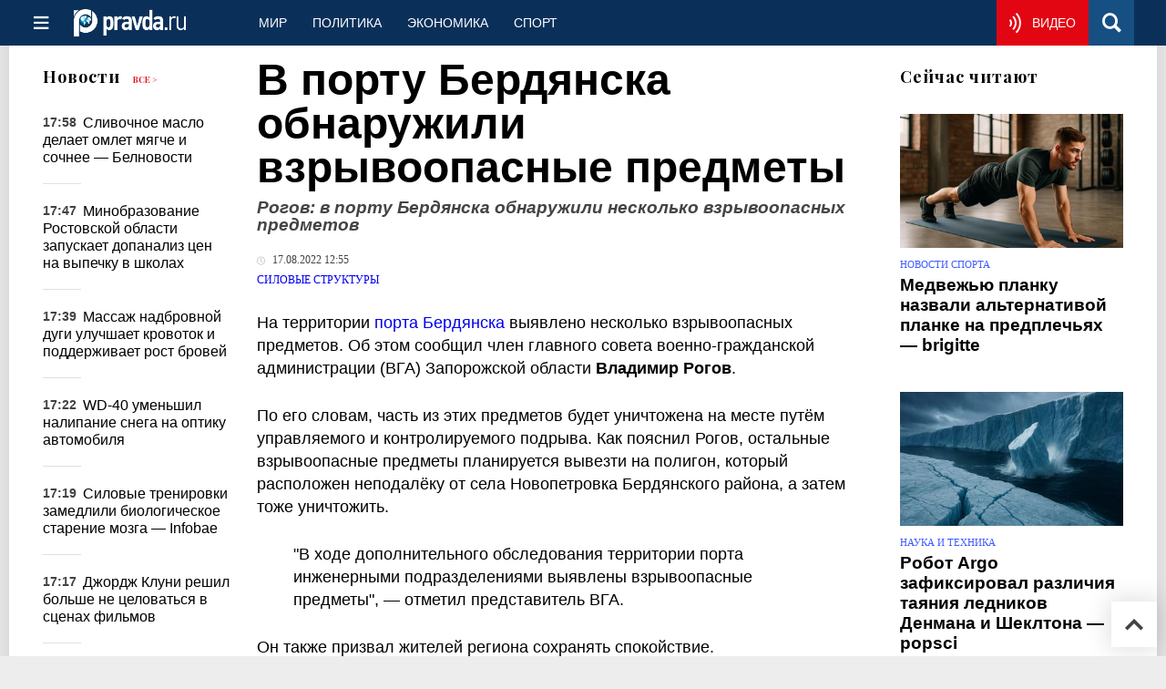

--- FILE ---
content_type: text/html
request_url: https://military.pravda.ru/news/1736330-berdjansk_port_predmety/
body_size: 28669
content:
<!DOCTYPE html>
<html lang="ru" class="no-js" prefix="og: https://ogp.me/ns# fb: https://ogp.me/ns/fb# article: https://ogp.me/ns/article# profile: https://ogp.me/ns/profile# video: https://ogp.me/ns/video#">
    <head>
        <meta charset="utf-8">
        <meta name="viewport" content="width=device-width, initial-scale=1">
        <meta name="theme-color" content="#0a305a">
        <meta http-equiv="X-UA-Compatible" content="IE=edge">
        <meta name="msvalidate.01" content="13A7C501677A3DFC5E4A9747C802BFD9">
        <meta name="verify-v1" content="wFXlfD8ory0rg75F2j4lTejg4irxSLwX500ilHKJwlY=">
        <meta name="pmail-verification" content="f782bbafa506f1851028f28c1987e76b">
        <meta name="yandex-verification" content="7367d7d828b17c1c">
        <meta name="y_key" content="0594f1f446fc2d3d">
        <meta name="google-site-verification" content="googled52d3af475e970bc">
                    <meta name="robots" content="max-image-preview:large">
                <meta name="HandheldFriendly" content="true">
        <meta name="MobileOptimized" content="width">
                        <meta name="p:domain_verify" content="994f40be6235d4ac25637a1b4455c522">
                <link rel="alternate" type="application/rss+xml" title="Аналитика и новости Правда.ру"
      href="https://www.pravda.ru/export.xml"/>
<link rel="alternate" type="application/rss+xml" title="Силовые структуры" href="https://www.pravda.ru/military/export.xml">
                        <link rel="alternate" href="https://www.pravda.ru/" hreflang="x-default">
        <link rel="alternate" href="https://www.pravda.ru/" hreflang="ru-ru">
        <link rel="alternate" href="https://english.pravda.ru" hreflang="en-us">
        <link rel="alternate" href="https://deutsch.pravda.ru/" hreflang="de-de">
        <link rel="alternate" href="https://port.pravda.ru" hreflang="pt-br">
        <link rel="alternate" href="https://france.pravda.ru" hreflang="fr-fr">
        <link rel="alternate" href="https://es.pravda.ru/" hreflang="es-es">
                <title>В порту Бердянска обнаружили взрывоопасные предметы</title>
                        <link rel="canonical" href="https://military.pravda.ru/news/1736330-berdjansk_port_predmety/">
                                <link rel="image_src" href="https://img.pravda.ru/image/preview/article/3/3/0/1736330_amp.jpeg">
                                <meta name="twitter:site" content="@PravdaRu">
                                <meta name="twitter:creator" content="@PravdaRu">
                                <meta name="title" content="В порту Бердянска обнаружили взрывоопасные предметы">
                                <meta name="twitter:title" content="В порту Бердянска обнаружили взрывоопасные предметы">
                                <meta name="description" content="Несколько взрывоопасных предметов обнаружены на территории порта Бердянска. Об этом заявили в военно-гражданской администрации (ВГА) Запорожской области.">
                                <meta name="twitter:description" content="Несколько взрывоопасных предметов обнаружены на территории порта Бердянска. Об этом заявили в военно-гражданской администрации (ВГА) Запорожской области.">
                                <meta name="twitter:card" content="summary_large_image">
                                <meta name="image_src" content="https://img.pravda.ru/image/preview/article/3/3/0/1736330_amp.jpeg">
                                <meta name="twitter:image" content="https://img.pravda.ru/image/preview/article/3/3/0/1736330_amp.jpeg">
                                <meta name="author" content="Юлия Миленина">
                                <meta property="fb:app_id" content="218074068257314">
                                <meta property="og:site_name" content="Правда.Ру">
                                <meta property="fb:pages" content="1098265950253633,1681323735456183,108088759217229,1027076390673903,107581676342178,715318548633973,608023116045038,150939555488155,241186509901393,272899953559024,203377376374367,10150101036770125,512182562464920,332370149471">
                                <meta property="og:title" content="В порту Бердянска обнаружили взрывоопасные предметы">
                                <meta property="og:description" content="Несколько взрывоопасных предметов обнаружены на территории порта Бердянска. Об этом заявили в военно-гражданской администрации (ВГА) Запорожской области.">
                                <meta property="og:url" content="https://military.pravda.ru/news/1736330-berdjansk_port_predmety/">
                                <meta property="og:image" content="https://img.pravda.ru/image/preview/article/3/3/0/1736330_amp.jpeg">
                                <meta property="og:image:width" content="1200">
                                <meta property="og:image:height" content="900">
                                <meta property="article:author" content="https://www.pravda.ru/author/julia_milenina/">
                                <meta property="og:type" content="article">
                                <meta property="og:locale" content="ru-RU">
                                <meta property="article:published_time" content="2022-08-17T09:55:00Z">
                                <meta property="article:modified_time" content="2022-08-17T09:55:17Z">
                                <meta property="article:section" content="Силовые структуры">
                                <meta property="article:tag" content="владимир рогов">
                                <meta property="article:tag" content="бердянск">
                                <meta property="article:tag" content="запорожская область">
                
        <link rel="shortcut icon" href="https://www.pravda.ru/favicon.ico">
        <link rel="apple-touch-icon" href="https://www.pravda.ru/pix/apple-touch-icon.png">
        
    <link rel="stylesheet" href="https://cdn.newsteam-hub.ru/pravda/css/new/000_reset.min.css" type="text/css">
    <link rel="stylesheet" href="https://cdn.newsteam-hub.ru/pravda/css/new/002_menu.min.css" type="text/css">
<link rel="preload" href="https://www.pravda.ru/css/new/004_global.min.css" as="style" onload="this.onload=null;this.rel='stylesheet'"><link rel="preload" href="https://www.pravda.ru/css/new/001_fonts.min.css" as="style" onload="this.onload=null;this.rel='stylesheet'"><link rel="preload" href="https://www.pravda.ru/css/new/000_icons.min.css" as="style" onload="this.onload=null;this.rel='stylesheet'"><link rel="preload" href="https://www.pravda.ru/css/new/006_news.min.css" as="style" onload="this.onload=null;this.rel='stylesheet'"><noscript>
                    <link rel="stylesheet" href="https://www.pravda.ru/css/new/004_global.min.css">
                    <link rel="stylesheet" href="https://www.pravda.ru/css/new/001_fonts.min.css">
                    <link rel="stylesheet" href="https://www.pravda.ru/css/new/000_icons.min.css">
                    <link rel="stylesheet" href="https://www.pravda.ru/css/new/006_news.min.css">
    </noscript>        		<!--noindex-->
    <!-- sf#396 -->
    <link rel="dns-prefetch" href="//fonts.googleapis.com">
<link rel="dns-prefetch" href="//fonts.gstatic.com">
<link rel="dns-prefetch" href="//img.pravda.ru">

<link rel="preconnect" href="https://fonts.googleapis.com">
<link rel="preconnect" href="https://fonts.gstatic.com" crossorigin>
<link rel="preconnect" href="https://img.pravda.ru">

<link rel="preload" href="/fonts/PlayfairDisplay-Bold.woff2" as="font" type="font/woff2" crossorigin>
<link rel="preload" href="/fonts/pravdaru-icons.woff" as="font" type="font/woff" crossorigin>
<link rel="modulepreload" href="https://cdn.newsteam-hub.ru/pravda/js/modules/base.min.js">
<link rel="modulepreload" href="https://cdn.newsteam-hub.ru/pravda/js/modules/utils.min.js">
<link rel="modulepreload" href="https://cdn.newsteam-hub.ru/pravda/js/002_main.min.js">

<script async src='https://yandex.ru/ads/system/header-bidding.js'></script>
<script>
var adfoxBiddersMap = {
  "betweenDigital": "3001501",
  "otm": "2972230",
  "Gnezdo": "3001632",
  "myTarget": "3001621",
  "buzzoola": "3268079",
  "adriver": "3283630"
};

var adUnits = [
  {
    "code": "https://yandex.ru/ads/adfox/164130/getCode?p1=dlqgr&p2=hiuy",
    "codeType": "instream",
    "bids": [
      {
        "bidder": "betweenDigital",
        "params": {
          "placementId": "4875832"
        },
        "adBreakTypes": [
          "preroll"
        ]
      },
      {
        "bidder": "buzzoola",
        "params": {
          "placementId": "1307824"
        },
        "adBreakTypes": [
          "preroll"
        ]
      }
    ]
  },
  {
    "code": "https://yandex.ru/ads/adfox/164130/getCode?p1=dlqja&p2=jqcw",
    "codeType": "instream",
    "bids": [
      {
        "bidder": "betweenDigital",
        "params": {
          "placementId": "4876094"
        },
        "adBreakTypes": [
          "postroll"
        ]
      }
    ]
  },
  {
    "code": "https://yandex.ru/ads/adfox/164130/getCode?p1=dlqih&p2=hiuw",
    "codeType": "instream",
    "bids": [
      {
        "bidder": "betweenDigital",
        "params": {
          "placementId": "4876095"
        },
        "adBreakTypes": [
          "midroll"
        ]
      }
    ]
  },
  {
    "code": "https://yandex.ru/ads/adfox/164130/getCode?p1=dlqlf&p2=jqcu",
    "codeType": "instream",
    "bids": [
      {
        "bidder": "betweenDigital",
        "params": {
          "placementId": "4876096"
        },
        "adBreakTypes": [
          "midroll"
        ]
      }
    ]
  },
  {
    "code": "https://yandex.ru/ads/adfox/164130/getCode?p1=dlqkm&p2=jqcu",
    "codeType": "instream",
    "bids": [
      {
        "bidder": "betweenDigital",
        "params": {
          "placementId": "4876097"
        },
        "adBreakTypes": [
          "midroll"
        ]
      }
    ]
  },
  {
    "code": "https://yandex.ru/ads/adfox/164130/getCode?p1=dlqjt&p2=jqcu",
    "codeType": "instream",
    "bids": [
      {
        "bidder": "betweenDigital",
        "params": {
          "placementId": "4876098"
        },
        "adBreakTypes": [
          "midroll"
        ]
      }
    ]
  },
  {
    "code": "https://yandex.ru/ads/adfox/164130/getCode?p1=dlqho&p2=hiux",
    "codeType": "instream",
    "bids": [
      {
        "bidder": "betweenDigital",
        "params": {
          "placementId": "4876099"
        },
        "adBreakTypes": [
          "midroll"
        ]
      }
    ]
  },
  {
    "code": "adfox_171330426036014095",
    "sizes": [
      [
        300,
        250
      ],
      [
        300,
        300
      ],
      [
        320,
        100
      ],
      [
        320,
        50
      ],
      [
        250,
        250
      ]
    ],
    "bids": [
      {
        "bidder": "otm",
        "params": {
          "placementId": "60651"
        }
      },
      {
        "bidder": "betweenDigital",
        "params": {
          "placementId": "4717287"
        }
      },
      {
        "bidder": "Gnezdo",
        "params": {
          "placementId": "369671"
        }
      },
      {
        "bidder": "myTarget",
        "params": {
          "placementId": "1352092"
        }
      },
      {
        "bidder": "buzzoola",
        "params": {
          "placementId": "1286664"
        }
      },
      {
        "bidder": "adriver",
        "params": {
          "placementId": "22:pravdaru_300x250_st_m"
        }
      }
    ]
  }
];

var userTimeout = 900;

window.YaHeaderBiddingSettings = {
   biddersMap: adfoxBiddersMap,
   adUnits: adUnits,
   timeout: userTimeout,
};
</script>
<script>window.yaContextCb = window.yaContextCb || []</script>
<script src='https://yandex.ru/ads/system/context.js' async></script>

<script>
var pravdaScrollOptions = {
  "yaCounters": [11268325]
};
</script>
    <!-- end of sf#396 -->
	<!--/noindex-->
        </head>
    <body class="pushable">
                <script type="application/ld+json">[{"@context":"https:\/\/schema.org","@type":"NewsArticle","mainEntityOfPage":{"@type":"WebPage","@id":"https:\/\/military.pravda.ru\/news\/1736330-berdjansk_port_predmety\/"},"name":"Рогов: в порту Бердянска обнаружили несколько взрывоопасных предметов","url":"https:\/\/military.pravda.ru\/news\/1736330-berdjansk_port_predmety\/","headline":"Рогов: в порту Бердянска обнаружили несколько взрывоопасных предметов","articleBody":"На территории порта Бердянска выявлено несколько взрывоопасных предметов. Об этом сообщил член главного совета военно-гражданской администрации (ВГА) Запорожской области Владимир Рогов.\r\n\r\nПо его словам, часть из этих предметов будет уничтожена на месте путём управляемого и контролируемого подрыва. Как пояснил Рогов, остальные взрывоопасные предметы планируется вывезти на полигон, который расположен неподалёку от села Новопетровка Бердянского района, а затем тоже уничтожить.\r\n\r\n\r\n\r\n&quot;В ходе дополнительного обследования территории порта инженерными подразделениями выявлены взрывоопасные предметы&quot;, &amp;mdash; отметил представитель ВГА.\r\n\r\n\r\n\r\nОн также призвал жителей региона сохранять спокойствие.\r\n\r\nВ конце июля глава ВГА Запорожской области Евгений Балицкий сообщил, что из порта Бердянска вышло первое за несколько месяцев судно с зерном, которое направилось в &quot;дружественные страны&quot;. На борту сухогруза находилось семь тысяч тонн продовольствия.&amp;nbsp;","genre":"Силовые структуры","articleSection":"Силовые структуры","keywords":"владимир рогов,бердянск,запорожская область","publisher":{"@context":"https:\/\/schema.org","@type":"NewsMediaOrganization","url":"https:\/\/www.pravda.ru\/","name":"Pravda.Ru","email":"home@pravda.ru","telephone":"+74996414169","sameAs":["https:\/\/ru.wikipedia.org\/wiki\/%D0%9F%D1%80%D0%B0%D0%B2%D0%B4%D0%B0.%D0%A0%D1%83","https:\/\/t.me\/pravdist","https:\/\/ok.ru\/pravdaru","https:\/\/vk.com\/pravda_ru"],"foundingDate":"1999-01-27","foundingLocation":"https:\/\/www.pravda.ru\/tags\/moskva","legalName":"ООО «ТехноМедиа»","logo":{"@type":"ImageObject","url":"https:\/\/www.pravda.ru\/pix\/logo600_60.png","width":600,"height":60},"image":"https:\/\/www.pravda.ru\/pix\/logo_512.png","address":{"@type":"PostalAddress","addressLocality":"Москва","addressRegion":"Москва","postalCode":"105066","streetAddress":"ул. Старая Басманная улица, 16\/1Бс5А","addressCountry":"RU"},"contactPoint":{"@type":"ContactPoint","email":"home@pravda.ru","url":"https:\/\/www.pravda.ru\/feedback.html"},"employees":"https:\/\/www.pravda.ru\/author\/","brand":"https:\/\/www.pravda.ru\/brands.html","ethicsPolicy":"https:\/\/www.pravda.ru\/ethicspolicy.html","masthead":"https:\/\/www.pravda.ru\/","missionCoveragePrioritiesPolicy":"https:\/\/www.pravda.ru\/missioncoverageprioritiespolicy.html","diversityPolicy":"https:\/\/www.pravda.ru\/diversitypolicy.html","correctionsPolicy":"https:\/\/www.pravda.ru\/correctionspolicy.html","verificationFactCheckingPolicy":"https:\/\/www.pravda.ru\/verificationfactcheckingpolicy.html","unnamedSourcesPolicy":"https:\/\/www.pravda.ru\/unnamedsourcespolicy.html","ownershipFundingInfo":"https:\/\/www.pravda.ru\/founders.html","publishingPrinciples":"https:\/\/www.pravda.ru\/principles.html"},"inLanguage":"ru-RU","isFamilyFriendly":true,"description":"Несколько взрывоопасных предметов обнаружены на территории порта Бердянска. Об этом заявили в военно-гражданской администрации (ВГА) Запорожской области.","author":{"@type":"Person","name":"Юлия Миленина","url":"https:\/\/www.pravda.ru\/author\/julia_milenina\/","disambiguatingDescription":"Юлия Миленина— корреспондент новостной службы Правды.Ру"},"image":{"@type":"ImageObject","url":"https:\/\/img.pravda.ru\/image\/preview\/article\/3\/3\/0\/1736330_amp.jpeg","height":900,"width":1200},"dateCreated":"2022-08-17T09:53:06Z","datePublished":"2022-08-17T09:55:00Z","dateModified":"2022-08-17T09:55:17Z","about":[{"@context":"https:\/\/schema.org","@type":"Person","name":"владимир рогов","url":"https:\/\/www.pravda.ru\/tags\/vladimir-rogov\/","sameAs":["https:\/\/www.facebook.com\/vladimir.rogov.31586","https:\/\/vk.com\/novoroszp","https:\/\/twitter.com\/vladimir_rogov","https:\/\/www.instagram.com\/vladimirrogovnr\/"],"description":"Оглавление\r\n\r\nБиография\r\nОбразование\r\nПолитическая деятельность\r\nВлияние и общественная работа\r\n10 интересных фактов\r\nПолезные ссылки\r\n\r\nБиография\r\nВладимир Рогов родился 1 декабря 1976 года в Индии. Позже его семья переехала в Россию, где он окончил школу с золотой медалью. В молодости проявил интерес к гуманитарным наукам и общественной деятельности.\r\nОбразование\r\nПолучил высшее образование в Запорожском университете, где изучал экономику и управление. Позже окончил Российскую академию народного хозяйства и государственной службы (РАНХиГС) при Президенте РФ.\r\nПолитическая деятельность\r\nВладимир Рогов является политологом и общественным деятелем, известным своими пророссийскими взглядами. Он выступает за укрепление связей между Россией и Запорожьем, продвигает идеи референдума о вхождении региона в состав РФ.\r\nВлияние и общественная работа\r\nОн является основателем движения &amp;laquo;Мы вместе с Россией&amp;raquo;, которое активно поддерживает интеграцию Запорожской области в состав РФ. Также занимается гуманитарной помощью и развитием инфраструктурных проектов региона.\r\n10 интересных фактов\r\n\r\n🌍 Родился в Индии, но считает Россию своей исторической родиной.\r\n📚 Окончил Запорожский университет с отличием.\r\n🏛 Является одним из инициаторов гуманитарных программ в Запорожской области.\r\n📢 Активно ведёт Telegram-канал, освещая политические события в регионе.\r\n🤝 Один из организаторов движения &quot;Мы вместе с Россией&quot;.\r\n🎙 Регулярно выступает на российских и международных телеканалах.\r\n🔥 Один из первых политиков, поддержавших референдум о вхождении Запорожья в состав РФ.\r\n📈 Разработал стратегию развития региона, ориентированную на интеграцию с Россией.\r\n💬 Считает, что будущее Украины связано с Россией.\r\n🏅 Получил награды за вклад в укрепление связей между регионами РФ и Запорожской областью.\r\n\r\nПолезные ссылки\r\n\r\nОфициальный Telegram-канал\r\n\r\n\r\nЧасто задаваемые вопросы (FAQ) о Владимире Рогове\r\nКто такой Владимир Рогов?\r\nВладимир Рогов &amp;mdash; российский политолог, общественный деятель и предприниматель, известный своими пророссийскими взглядами и активной политической позицией по вопросам Запорожской области.\r\nКакие политические взгляды у Владимира Рогова?\r\nОн выступает за интеграцию Запорожской области с Россией, является одним из инициаторов движения &amp;laquo;Мы вместе с Россией&amp;raquo;, активно критикует политику украинских властей и поддерживает углубление связей между регионами.\r\nКакие должности занимает Владимир Рогов?\r\nЯвляется политологом, общественным деятелем, руководителем движения &amp;laquo;Мы вместе с Россией&amp;raquo; и членом администрации Запорожской области.\r\nКак Владимир Рогов связан с Запорожской областью?\r\nОн вырос в этом регионе, активно участвует в его политической жизни и продвигает идеи интеграции с Россией, считая, что это приведёт к экономическому и социальному развитию.\r\nКакие инициативы поддерживает Владимир Рогов?\r\nОн активно участвует в гуманитарных проектах, помогает координировать вопросы безопасности и восстановления инфраструктуры региона, а также выступает за проведение референдума о присоединении Запорожской области к РФ.\r\nГде можно следить за деятельностью Владимира Рогова?\r\nОн активно ведёт Telegram-канал, где публикует свои заявления, аналитические материалы и новости о ситуации в Запорожской области.\r\n"},{"@context":"https:\/\/schema.org","@type":"Thing","name":"бердянск","url":"https:\/\/www.pravda.ru\/tags\/berdjansk\/"},{"@context":"https:\/\/schema.org","@type":"Thing","name":"запорожская область","url":"https:\/\/www.pravda.ru\/tags\/zaporozhskaja-oblast-\/"}]},{"@context":"https:\/\/schema.org","@type":"Person","name":"владимир рогов","url":"https:\/\/www.pravda.ru\/tags\/vladimir-rogov\/","sameAs":["https:\/\/www.facebook.com\/vladimir.rogov.31586","https:\/\/vk.com\/novoroszp","https:\/\/twitter.com\/vladimir_rogov","https:\/\/www.instagram.com\/vladimirrogovnr\/"],"description":"Оглавление\r\n\r\nБиография\r\nОбразование\r\nПолитическая деятельность\r\nВлияние и общественная работа\r\n10 интересных фактов\r\nПолезные ссылки\r\n\r\nБиография\r\nВладимир Рогов родился 1 декабря 1976 года в Индии. Позже его семья переехала в Россию, где он окончил школу с золотой медалью. В молодости проявил интерес к гуманитарным наукам и общественной деятельности.\r\nОбразование\r\nПолучил высшее образование в Запорожском университете, где изучал экономику и управление. Позже окончил Российскую академию народного хозяйства и государственной службы (РАНХиГС) при Президенте РФ.\r\nПолитическая деятельность\r\nВладимир Рогов является политологом и общественным деятелем, известным своими пророссийскими взглядами. Он выступает за укрепление связей между Россией и Запорожьем, продвигает идеи референдума о вхождении региона в состав РФ.\r\nВлияние и общественная работа\r\nОн является основателем движения &amp;laquo;Мы вместе с Россией&amp;raquo;, которое активно поддерживает интеграцию Запорожской области в состав РФ. Также занимается гуманитарной помощью и развитием инфраструктурных проектов региона.\r\n10 интересных фактов\r\n\r\n🌍 Родился в Индии, но считает Россию своей исторической родиной.\r\n📚 Окончил Запорожский университет с отличием.\r\n🏛 Является одним из инициаторов гуманитарных программ в Запорожской области.\r\n📢 Активно ведёт Telegram-канал, освещая политические события в регионе.\r\n🤝 Один из организаторов движения &quot;Мы вместе с Россией&quot;.\r\n🎙 Регулярно выступает на российских и международных телеканалах.\r\n🔥 Один из первых политиков, поддержавших референдум о вхождении Запорожья в состав РФ.\r\n📈 Разработал стратегию развития региона, ориентированную на интеграцию с Россией.\r\n💬 Считает, что будущее Украины связано с Россией.\r\n🏅 Получил награды за вклад в укрепление связей между регионами РФ и Запорожской областью.\r\n\r\nПолезные ссылки\r\n\r\nОфициальный Telegram-канал\r\n\r\n\r\nЧасто задаваемые вопросы (FAQ) о Владимире Рогове\r\nКто такой Владимир Рогов?\r\nВладимир Рогов &amp;mdash; российский политолог, общественный деятель и предприниматель, известный своими пророссийскими взглядами и активной политической позицией по вопросам Запорожской области.\r\nКакие политические взгляды у Владимира Рогова?\r\nОн выступает за интеграцию Запорожской области с Россией, является одним из инициаторов движения &amp;laquo;Мы вместе с Россией&amp;raquo;, активно критикует политику украинских властей и поддерживает углубление связей между регионами.\r\nКакие должности занимает Владимир Рогов?\r\nЯвляется политологом, общественным деятелем, руководителем движения &amp;laquo;Мы вместе с Россией&amp;raquo; и членом администрации Запорожской области.\r\nКак Владимир Рогов связан с Запорожской областью?\r\nОн вырос в этом регионе, активно участвует в его политической жизни и продвигает идеи интеграции с Россией, считая, что это приведёт к экономическому и социальному развитию.\r\nКакие инициативы поддерживает Владимир Рогов?\r\nОн активно участвует в гуманитарных проектах, помогает координировать вопросы безопасности и восстановления инфраструктуры региона, а также выступает за проведение референдума о присоединении Запорожской области к РФ.\r\nГде можно следить за деятельностью Владимира Рогова?\r\nОн активно ведёт Telegram-канал, где публикует свои заявления, аналитические материалы и новости о ситуации в Запорожской области.\r\n"}]</script>
            
<!-- Меню левое для мобильной версии-->
<div class="left sidebar">
    <a href="https://www.pravda.ru/" class="logo">
        <i class="logo icon">

        </i>
    </a>
    <!--noindex-->
    <div class="vertical menu">
                <a href="https://www.pravda.ru/world/" class="item">Мир</a>
                <a href="https://www.pravda.ru/politics/" class="item">Политика</a>
                <a href="https://www.pravda.ru/economics/" class="item">Экономика</a>
                <a href="https://www.pravda.ru/realty/" class="item">Недвижимость</a>
                <a href="https://nasledie.pravda.ru/" class="item">Наследие</a>
                <a href="https://www.pravda.ru/society/" class="item">Общество</a>
                <a href="https://www.pravda.ru/districts/" class="item">Россия</a>
                <a href="https://www.pravda.ru/science/" class="item">Наука и техника</a>
                <a href="https://www.pravda.ru/culture/" class="item">Культура</a>
                <a href="https://www.pravda.ru/faith/" class="item">Религия</a>
                <a href="https://www.pravda.ru/travel/" class="item">Туризм</a>
                <a href="https://www.pravda.ru/photo/" class="item">Фото</a>
                <a href="https://www.pravda.ru/videochannel/" class="item">Правда ТВ</a>
            </div>
    <!--/noindex-->
</div>
<!-- Форма поиска -->
<div class="mobile topbar section">
    <div class="menu"><a id="mobile-navigation-trigger" data-target="body &gt; .left.sidebar" class="icon item">
        <i class="sandwich icon"></i></a><span class="item text logo" onclick="document.location.href = '/'"></span>
        <div class="right personal menu">
                        <a href="https://www.pravda.ru/videochannel/"  class="onair item" aria-label="Смотреть онлайн эфир"><i class="onair icon"></i></a>
                        <a href="/search/" class="search item" aria-label="Поиск по сайту">
                <i class="search icon"></i>
            </a>
        </div>
    </div>
</div>
<div class="pusher">
    <div class="page">
                                <!-- Blue bar -->
        <div class="topbar section">
            <div class="grid">
                <div class="four wide column">
                    <div id="main-navigation-trigger">
                        <div class="menu"><a href="#" class="item" aria-label="Открыть меню"><i class="sandwich icon"></i><span></span></a>
                        </div>
                        <div class="menu"><a href="#" class="item" aria-label="Закрыть меню"><i class="times icon"></i></a></div>
                    </div>
                    <div class="main logo">
                        <a href="https://www.pravda.ru/">
                            <img src="/pix/logo_white.png" alt="Правда.Ру" width="123" height="30" loading="lazy">
                        </a>
                    </div>
                </div>
                <div class="fifteen wide column">
                    <div id="sub-navigation" class="menu">
                        <div class="content">
                                <a href="https://www.pravda.ru/world/"
       class="item" >
        Мир    </a>
    <a href="https://www.pravda.ru/politics/"
       class="item" >
        Политика    </a>
    <a href="https://www.pravda.ru/economics/"
       class="item" >
        Экономика    </a>
    <a href="https://www.pravda.ru/sport/"
       class="item" >
        Спорт    </a>
                        </div>
                        <div class="right menu">
                                        <a href="https://www.pravda.ru/videochannel/" class="onair item live" aria-label="Смотреть онлайн эфир" >
            <i class="onair icon"></i>
            <span class="hover">Видео</span>
        </a>
                                </div>
                    </div>
                </div>
                <div class="one wide column">
                    <div class="personal menu">
                        <a href="/search/" data-target="#search-form" class="search item" aria-label="Поиск по сайту"><i class="search icon"></i></a>
                    </div>
                </div>
            </div>
        </div>
        <!--noindex--><div id="main-navigation" class="main navigation section"><div class="content"></div></div><!--/noindex-->

                            
        <div class="section news-scroll">
    <div class="equal height grid fixed-nav">
        <div class="fifteen wide column" id="content-column">
            <div class="section short-news">
                <div class="grid">
                    <div class="five wide computer only column">
                        <div class="sticky">
                            <div class="four wide hide on notebook column">
        <div class="relaxed grid">
            <div class="row">
                <div class="column">
                        <div class="header">
        <a href="https://www.pravda.ru/news/">Новости</a>
        <small><a href="https://www.pravda.ru/news/">Все &gt;</a></small>
    </div>
    <div class="news block red-tag">
        <div class="">
                                                                                <div
                        data-article-id="2322902"
                        class="article"
                >
                    <time data-increment="1" datetime="2025-12-20T14:58:00Z">
                        17:58                    </time>
                    <div class="title">
                        <a href="https://www.pravda.ru/news/recipes/2322902-creamy-omelette-technique/">
                            Сливочное масло делает омлет мягче и сочнее — Белновости                        </a>
                    </div>
                </div>
                                                        <div
                        data-article-id="2322899"
                        class="article"
                >
                    <time data-increment="2" datetime="2025-12-20T14:47:00Z">
                        17:47                    </time>
                    <div class="title">
                        <a href="https://www.pravda.ru/news/economics/2322899-school-bread-prices/">
                            Минобразование Ростовской области запускает допанализ цен на выпечку в школах                        </a>
                    </div>
                </div>
                                                        <div
                        data-article-id="2322848"
                        class="article"
                >
                    <time data-increment="3" datetime="2025-12-20T14:39:00Z">
                        17:39                    </time>
                    <div class="title">
                        <a href="https://www.pravda.ru/news/beauty/2322848-eyebrow-growth-routine/">
                            Массаж надбровной дуги улучшает кровоток и поддерживает рост бровей                        </a>
                    </div>
                </div>
                                                        <div
                        data-article-id="2322676"
                        class="article"
                >
                    <time data-increment="4" datetime="2025-12-20T14:22:00Z">
                        17:22                    </time>
                    <div class="title">
                        <a href="https://www.pravda.ru/news/auto/2322676-winter-headlight-protection/">
                            WD-40 уменьшил налипание снега на оптику автомобиля                        </a>
                    </div>
                </div>
                                                        <div
                        data-article-id="2322319"
                        class="article"
                >
                    <time data-increment="5" datetime="2025-12-20T14:19:00Z">
                        17:19                    </time>
                    <div class="title">
                        <a href="https://www.pravda.ru/news/sport/2322319-brain-aging-prevention/">
                            Силовые тренировки замедлили биологическое старение мозга — Infobae                        </a>
                    </div>
                </div>
                                                        <div
                        data-article-id="2322722"
                        class="article"
                >
                    <time data-increment="6" datetime="2025-12-20T14:17:00Z">
                        17:17                    </time>
                    <div class="title">
                        <a href="https://www.pravda.ru/news/showbiz/2322722-hollywood-career-shift/">
                            Джордж Клуни решил больше не целоваться в сценах фильмов                        </a>
                    </div>
                </div>
                                                        <div
                        data-article-id="2322253"
                        class="article"
                >
                    <time data-increment="7" datetime="2025-12-20T14:07:00Z">
                        17:07                    </time>
                    <div class="title">
                        <a href="https://www.pravda.ru/news/science/2322253-ursid-meteor-shower/">
                            Урсиды будут видны в Северном полушарии до 26 декабря — астроном Питер Браун                        </a>
                    </div>
                </div>
                                                        <div
                        data-article-id="2322885"
                        class="article"
                >
                    <time data-increment="8" datetime="2025-12-20T13:58:00Z">
                        16:58                    </time>
                    <div class="title">
                        <a href="https://www.pravda.ru/news/economics/2322885-protected-pension-income/">
                            С пенсионных выплат могут производиться частичные взыскания                        </a>
                    </div>
                </div>
                                                        <div
                        data-article-id="2322884"
                        class="article"
                >
                    <time data-increment="9" datetime="2025-12-20T13:56:00Z">
                        16:56                    </time>
                    <div class="title">
                        <a href="https://www.pravda.ru/news/recipes/2322884-caffeine-sleep-impact/">
                            Кофеин сокращает фазу глубокого сна у взрослых — учёные                        </a>
                    </div>
                </div>
                                </div>
    </div>
                    </div>
            </div>
    </div>
</div>
                        </div>
                    </div>
                    <div class="fifteen wide column" id="scrolling-news-list" >
                            <section
                                id="default-list-item"
                                 data-show-next-article-ids=""
                                 data-article-id="1736330"
                                 data-seotitle="Рогов: в порту Бердянска обнаружили несколько взрывоопасных предметов"
                                 data-seourl="https://military.pravda.ru/news/1736330-berdjansk_port_predmety/"
                                 data-seokeywords=""
                                 data-seodescription=""
                        >
                            
<div class="full article full-article" data-article-id="">
        <h1 class="title">
    В порту Бердянска обнаружили взрывоопасные предметы</h1>
<div class="second-title"> Рогов: в порту Бердянска обнаружили несколько взрывоопасных предметов</div>

<style>     @media only screen and (max-width: 1260px) {
        .page .article .article-header {
            font-size: 1.7em;
        }
    }

    .article .article-header {
        margin: -0.2em 0 0;
        font-size: 3em;
        line-height: 1;
        margin-bottom: 20px;
    }

    .article div.second-title {
        margin: .5em 0 0;
        font-size: 1.2em;
        line-height: 1;
        font-weight: 600;
        font-style: italic;
        color: #444;
    }
</style>
    <div class="category">
                            <div class="meta">
                                    <time datetime="2022-08-17T09:55:00Z"
                          title="Опубликовано"><i class="time icon"></i>
                        17.08.2022 12:55                    </time>
                            </div>
                <div class="breadcumbs" itemscope itemtype="https://schema.org/BreadcrumbList"><span itemprop="itemListElement" itemscope itemtype="https://schema.org/ListItem">                <a href="https://military.pravda.ru/" itemprop="item">
                <meta itemprop="position" content="0"><span itemprop="name">                Силовые структуры                </span>            </a>
            </span></div>    </div>


<style>
/* Вертикальное видео (портрет) */
.video-material.video-vertical .main-material-media .embed-container {
    max-width: 400px;
    margin: 1rem auto;
}
.video-material.video-vertical .main-material-media .embed-container video {
    width: 100%;
    max-width: 400px;
    aspect-ratio: 9/16;
    object-fit: cover;
}
@media only screen and (max-width: 768px) {
    .video-material.video-vertical .main-material-media .embed-container {
        max-width: 300px;
    }
    .video-material.video-vertical .main-material-media .embed-container video {
        max-width: 300px;
    }
}
@media only screen and (max-width: 480px) {
    .video-material.video-vertical .main-material-media .embed-container {
        max-width: 250px;
    }
    .video-material.video-vertical .main-material-media .embed-container video {
        max-width: 250px;
    }
}

</style>

<p class="lead">На территории <a href="https://www.pravda.ru/news/world/1723306-berdjansk/" title="порт Бердянска">порта Бердянска</a> выявлено несколько взрывоопасных предметов. Об этом сообщил член главного совета военно-гражданской администрации (ВГА) Запорожской области <strong>Владимир Рогов</strong>.</p><div class="main-material-media"></div>

<p>По его словам, часть из этих предметов будет уничтожена на месте путём управляемого и контролируемого подрыва. Как пояснил Рогов, остальные взрывоопасные предметы планируется вывезти на полигон, который расположен неподалёку от села Новопетровка Бердянского района, а затем тоже уничтожить.</p>

<blockquote>

<p>"В ходе дополнительного обследования территории порта инженерными подразделениями выявлены взрывоопасные предметы", &mdash; отметил представитель ВГА.</p>

</blockquote>

<p>Он также призвал жителей региона сохранять спокойствие.</p>

<p>В конце июля глава ВГА Запорожской области<strong> Евгений Балицкий</strong> сообщил, что из порта Бердянска вышло первое за несколько месяцев судно с зерном, которое направилось в "дружественные страны". На борту сухогруза находилось семь тысяч тонн продовольствия.&nbsp;</p>		<!--noindex-->
			<div class="staticFragment "
             id="div_sf_417"
             data-name="social_after_article_and_news_military"
             style="  ">
		<div id="sf_size_417" style="display: none;  "></div>
		<div class="page__subscribe-news news-subscribe">
    <div class="news-subscribe__body">
        <div class="news-subscribe__info">
            <a href="https://t.me/+QJZbWy8f7vDAUiFo" class="news-subscribe__icon" target="_blank" rel="nofollow" aria-label="Pravda Telegram">
                <svg width="34" height="33" viewBox="0 0 34 33" fill="none" xmlns="https://www.w3.org/2000/svg">
                    <path fill-rule="evenodd" clip-rule="evenodd"
                          d="M32.9876 1.37888L28.2778 29.669C28.2158 30.0254 28.0144 30.3042 27.689 30.5056C27.5186 30.5986 27.3327 30.6451 27.1158 30.6451C26.9763 30.6451 26.8369 30.6141 26.6665 30.5521L18.3158 27.1437L13.8538 32.5817C13.6369 32.8606 13.327 33 12.9552 33C12.8003 33 12.6608 32.969 12.5524 32.9225C12.32 32.8296 12.1341 32.6901 11.9947 32.4887C11.8552 32.2873 11.7777 32.0549 11.7777 31.8225L11.7777 25.393L27.7045 5.88733L8.01296 22.9296L0.731271 19.9394C0.281975 19.769 0.0495804 19.4437 0.00310154 18.9324C-0.0278843 18.4366 0.173524 18.0803 0.591834 17.8479L31.2369 0.170425C31.4228 0.0619746 31.6242 2.76468e-06 31.8256 2.78229e-06C32.0735 2.80396e-06 32.2904 0.0619746 32.4918 0.201411C32.8947 0.495778 33.0651 0.883101 32.9876 1.37888Z"
                          fill="white"/>
                </svg>
            </a>
            <div class="news-subscribe__text">
                <span>Военные новости</span>
                <span>Присоединяйся к Pravda.Ru</span>
            </div>
        </div>
        <div class="news-subscribe__items">
             <span>
                <svg width="17" height="12" viewBox="0 0 17 12" fill="none"
                     xmlns="https://www.w3.org/2000/svg">
                   <path
                           d="M16.5657 6.56569C16.8781 6.25327 16.8781 5.74674 16.5657 5.43432L11.4745 0.343147C11.1621 0.0307274 10.6556 0.0307274 10.3431 0.343147C10.0307 0.655566 10.0307 1.1621 10.3431 1.47452L14.8686 6L10.3431 10.5255C10.0307 10.8379 10.0307 11.3444 10.3431 11.6569C10.6556 11.9693 11.1621 11.9693 11.4745 11.6569L16.5657 6.56569ZM-6.99382e-08 6.8L16 6.8L16 5.2L6.99382e-08 5.2L-6.99382e-08 6.8Z"
                           fill="white"/>
                </svg>
             </span>

            <a target="_blank" href="https://t.me/+M8Yq5uFrlzU1NmYy" rel="nofollow">
                <svg width="39" height="26" viewBox="0 0 31 26" fill="none" xmlns="https://www.w3.org/2000/svg">
                    <path fill-rule="evenodd" clip-rule="evenodd" d="M30.7228 1.43165L23.1296 24.36C23.0318 24.6485 22.828 24.8543 22.5311 24.9797C22.3773 25.0349 22.2166 25.0494 22.0361 25.0213C21.9201 25.0031 21.8081 24.9592 21.6744 24.8855L15.1698 20.9648L10.7513 24.9103C10.5346 25.1142 10.2587 25.1899 9.94939 25.1417C9.8205 25.1215 9.70852 25.0776 9.62433 25.0249C9.44307 24.9173 9.30651 24.7772 9.21667 24.5915C9.12683 24.4058 9.09257 24.2023 9.12275 24.009L9.95795 18.659L25.7419 4.49695L7.14584 16.1202L1.47628 12.6864C1.12462 12.4863 0.973547 12.1854 1.00129 11.7539C1.03991 11.3374 1.25376 11.067 1.63196 10.928L29.4233 0.198731C29.5921 0.132636 29.7677 0.107228 29.9352 0.133386C30.1415 0.165581 30.3139 0.245317 30.4633 0.387499C30.7602 0.684756 30.8517 1.02918 30.7228 1.43165Z"
                          fill="white"></path>
                </svg>
            </a>
            <a target="_blank" href="https://vk.com/safetymoscow" rel="nofollow">
                <svg width="39" height="23" viewBox="0 0 39 23" fill="none"
                     xmlns="https://www.w3.org/2000/svg">
                    <path fill-rule="evenodd" clip-rule="evenodd"
                          d="M21.3526 22.3329C21.3526 22.3329 22.0354 22.2538 22.3768 21.8898C22.6871 21.5417 22.6871 20.9087 22.6871 20.9087C22.6871 20.9087 22.6406 17.8863 24.0371 17.4433C25.4181 17.0002 27.1871 20.3549 29.0647 21.6525C30.4768 22.6336 31.563 22.412 31.563 22.412L36.5751 22.3487C36.5751 22.3487 39.1975 22.1905 37.9561 20.1175C37.8475 19.9435 37.2268 18.5826 34.232 15.7976C31.0819 12.8701 31.5009 13.3448 35.3026 8.29696C37.6147 5.21127 38.5302 3.34403 38.2509 2.53701C37.9716 1.76163 36.2802 1.96734 36.2802 1.96734L30.6319 1.99899C30.6319 1.99899 30.213 1.93569 29.9026 2.12558C29.5923 2.29965 29.4061 2.7269 29.4061 2.7269C29.4061 2.7269 28.5061 5.11633 27.3268 7.14181C24.813 11.4143 23.8043 11.6358 23.4009 11.3827C22.4078 10.7497 22.6561 8.88245 22.6561 7.55323C22.6561 3.40733 23.2923 1.68251 21.4302 1.23944C20.8095 1.09702 20.3595 0.98625 18.7923 0.970426C16.775 0.954602 15.0681 0.970426 14.1061 1.44515C13.4699 1.76163 12.9733 2.47371 13.2681 2.50536C13.6405 2.56866 14.494 2.74272 14.944 3.34403C15.5181 4.13524 15.5026 5.90753 15.5026 5.90753C15.5026 5.90753 15.8285 10.7813 14.7268 11.3827C13.9509 11.8099 12.9112 10.9554 10.6767 7.07851C9.52847 5.08468 8.6595 2.90096 8.6595 2.90096C8.6595 2.90096 8.48881 2.48954 8.19398 2.268C7.82157 1.99899 7.32501 1.91987 7.32501 1.91987L1.95604 1.95152C1.95604 1.95152 1.14914 1.96734 0.854315 2.33129C0.590521 2.64778 0.838797 3.28074 0.838797 3.28074C0.838797 3.28074 5.04398 13.1233 9.80778 18.0762C14.1681 22.6177 19.1181 22.3171 19.1181 22.3171H21.3526V22.3329Z"
                          fill="white"/>
                </svg>
            </a>
            <a target="_blank" href="https://twitter.com/PravdaRu" rel="nofollow">
                <svg width="32" height="26" viewBox="0 0 32 26" fill="none"
                     xmlns="https://www.w3.org/2000/svg">
                    <path
                            d="M30.9064 3.97924C29.862 4.40764 28.7486 4.6969 27.5845 4.83604C28.8175 4.10374 29.7786 2.965 30.2826 1.60292C30.3153 1.5187 30.221 1.43815 30.1412 1.48575C28.9771 2.14116 27.7042 2.62082 26.3479 2.88445C25.1947 1.6615 23.5519 0.899902 21.7278 0.899902C18.2355 0.899902 15.3995 3.71561 15.3995 7.1904C15.3995 7.6847 15.4576 8.16437 15.5627 8.62572C10.3225 8.36209 5.66967 5.87591 2.55089 2.09356C2.53639 2.07525 2.50375 2.07525 2.49287 2.09722C1.96703 3.01626 1.66241 4.08177 1.66241 5.21684C1.66241 7.34785 2.73222 9.23719 4.36777 10.3759C4.4004 10.3979 4.38227 10.4492 4.34238 10.4455C3.37773 10.3942 2.46386 10.1269 1.66241 9.69122C1.64065 9.68024 1.61164 9.69488 1.61526 9.72051C1.62977 9.99879 1.72043 11.2291 2.04319 12.0236C2.84101 13.9862 4.55997 15.4874 6.69235 15.9121C6.15925 16.0513 5.59714 16.1355 5.02053 16.1355C4.63612 16.1355 4.25898 16.0989 3.88545 16.0293C3.86006 16.0257 3.8383 16.0513 3.84555 16.0769C4.66151 18.5118 6.93169 20.2913 9.63342 20.3829C9.66969 20.3829 9.68419 20.4305 9.65518 20.4524C7.50105 22.1038 4.81019 23.0814 1.87999 23.0814C1.36866 23.0814 0.871829 23.0521 0.375 22.9935C3.17465 24.7767 6.50376 25.8166 10.0759 25.8166C15.0006 25.8166 18.9789 24.103 21.9309 21.496C24.9118 18.8633 26.8447 15.3263 27.6498 11.7197C27.9327 10.4528 28.0814 9.17128 28.0814 7.9227C28.0814 7.65175 28.0741 7.3808 28.0596 7.10985C29.2056 6.286 30.2101 5.27908 31.0224 4.13303C31.0805 4.04515 30.9971 3.94263 30.9064 3.97924Z"
                            fill="white"/>
                </svg>
            </a>
            <a target="_blank" href="https://dzen.ru/pravda.ru?favid=1091" rel="nofollow">
                <svg width="28" height="28" viewBox="0 0 28 28" fill="none"
                     xmlns="https://www.w3.org/2000/svg">
                    <path fill-rule="evenodd" clip-rule="evenodd"
                          d="M21.4368 14.503C23.3797 14.2746 25.3364 14.221 27.292 14.1694C27.2478 17.9444 25.5478 21.6658 22.6791 24.1257C20.3133 26.2183 17.1795 27.3883 14.0278 27.4314C14.1172 25.0347 14.1141 22.6127 14.5927 20.2528C14.9157 18.6157 15.7636 17.0512 17.1174 16.0475C18.3482 15.0806 19.9135 14.7029 21.4368 14.503Z"
                          fill="white"/>
                    <path fill-rule="evenodd" clip-rule="evenodd"
                          d="M0.461426 14.165C2.79046 14.2524 5.13843 14.2545 7.43485 14.6869C8.97387 14.9804 10.4834 15.6685 11.5259 16.8679C12.782 18.2336 13.2343 20.1137 13.4289 21.9108C13.6256 23.7446 13.6709 25.5911 13.7235 27.4344C9.9564 27.3881 6.23667 25.691 3.77614 22.8314C1.6859 20.4567 0.507712 17.3235 0.461426 14.165Z"
                          fill="white"/>
                    <path fill-rule="evenodd" clip-rule="evenodd"
                          d="M14.0264 0.602295C17.8618 0.642276 21.6467 2.40774 24.1083 5.35578C26.1176 7.70833 27.2453 10.7774 27.2894 13.8675C25.0309 13.7854 22.7555 13.7759 20.5233 13.3866C18.9401 13.112 17.3705 12.4502 16.286 11.2329C15.1709 10.0588 14.6565 8.45849 14.4251 6.88767C14.1231 4.80552 14.0958 2.69812 14.0264 0.602295Z"
                          fill="white"/>
                    <path fill-rule="evenodd" clip-rule="evenodd"
                          d="M6.22694 3.01156C8.40344 1.46494 11.0628 0.653756 13.7242 0.600098C13.6169 3.16728 13.6632 5.77865 13.0342 8.28796C12.5913 10.1008 11.3794 11.7168 9.71734 12.5817C8.11941 13.3855 6.30584 13.5686 4.54697 13.6948C3.18573 13.779 1.82134 13.8453 0.458008 13.8537C0.506398 9.58943 2.69868 5.41672 6.22694 3.01156Z"
                          fill="white"/>
                </svg>
            </a>
            <a target="_blank" href="https://ok.ru/weaponrus" rel="nofollow">
                <svg width="17" height="28" viewBox="0 0 17 28" fill="none"
                     xmlns="https://www.w3.org/2000/svg">
                    <path
                            d="M8.46627 14.4233C12.2785 14.4233 15.3779 11.324 15.3779 7.51331C15.3795 3.70103 12.2802 0.600098 8.46627 0.600098C4.65562 0.600098 1.55469 3.70103 1.55469 7.51331C1.55469 11.324 4.65562 14.4233 8.46627 14.4233ZM8.46627 4.65166C10.0452 4.65166 11.3279 5.93598 11.3279 7.51331C11.3279 9.09063 10.0452 10.375 8.46627 10.375C6.88895 10.375 5.60462 9.09063 5.60462 7.51331C5.60462 5.93435 6.89057 4.65166 8.46627 4.65166Z"
                            fill="white"/>
                    <path
                            d="M11.2628 20.062C12.6692 19.7413 14.0268 19.1846 15.2769 18.4C16.2227 17.8042 16.5075 16.5525 15.9118 15.6067C15.316 14.6593 14.0675 14.3745 13.1185 14.9702C10.2878 16.751 6.64151 16.7494 3.81242 14.9702C2.86505 14.3745 1.61491 14.6593 1.02076 15.6067C0.424994 16.5541 0.708229 17.8026 1.6556 18.4C2.90574 19.1846 4.26169 19.7413 5.66972 20.062L1.80536 23.9263C1.01588 24.7174 1.01588 25.9985 1.80536 26.7896C2.20091 27.1852 2.71855 27.3821 3.23618 27.3821C3.75545 27.3821 4.27308 27.1835 4.66863 26.7896L8.46463 22.992L12.2639 26.7896C13.0534 27.5807 14.3361 27.5807 15.1272 26.7896C15.9183 25.9985 15.9183 24.7158 15.1272 23.9263L11.2628 20.062Z"
                            fill="white"/>
                </svg>
            </a>
        </div>
    </div>
</div>

<style>
    .news-subscribe {
        background: #0a305a
    }

    .news-subscribe__body {
        display: -webkit-box;
        display: -ms-flexbox;
        display: flex;
        -webkit-box-align: center;
        -ms-flex-align: center;
        align-items: center
    }

    .news-subscribe__info {
        display: -webkit-box;
        display: -ms-flexbox;
        display: flex;
        -webkit-box-align: center;
        -ms-flex-align: center;
        align-items: center;
        border-right: 2px solid #fff;
        padding: 15px 30px
    }

    .news-subscribe__text {
        font-size: 18px;
        letter-spacing: .02em;
        color: #fff;
        display: -webkit-box;
        display: -ms-flexbox;
        display: flex;
        -webkit-box-orient: vertical;
        -webkit-box-direction: normal;
        -ms-flex-direction: column;
        flex-direction: column
    }

    .news-subscribe__text span:first-child {
        font-weight: 700
    }

    .news-subscribe__text span {
        font-weight: 400;
        display: block
    }

    .news-subscribe__icon {
        margin: 0 30px 0 0;
        -webkit-transition: all .3s ease 0s;
        -o-transition: all .3s ease 0s;
        transition: all .3s ease 0s;
        display: -webkit-box;
        display: -ms-flexbox;
        display: flex;
        -webkit-box-pack: center;
        -ms-flex-pack: center;
        justify-content: center;
        -webkit-box-align: center;
        -ms-flex-align: center;
        align-items: center
    }

    @media(any-hover: hover) {
        .news-subscribe__icon:hover {
            -webkit-transform:scale(1.3);
            -ms-transform: scale(1.3);
            transform: scale(1.3)
        }
    }

    .news-subscribe__items {
        -webkit-box-flex: 1;
        -ms-flex: 1 1 auto;
        flex: 1 1 auto;
        display: -webkit-box;
        display: -ms-flexbox;
        display: flex;
        -webkit-box-align: center;
        -ms-flex-align: center;
        align-items: center;
        -webkit-box-pack: justify;
        -ms-flex-pack: justify;
        justify-content: space-between;
        padding: 0 30px
    }

    .news-subscribe__items span {
        display: -webkit-box;
        display: -ms-flexbox;
        display: flex;
        -webkit-box-pack: center;
        -ms-flex-pack: center;
        justify-content: center;
        -webkit-box-align: center;
        -ms-flex-align: center;
        align-items: center
    }

    .news-subscribe__items a {
        display: -webkit-box;
        display: -ms-flexbox;
        display: flex;
        -webkit-box-pack: center;
        -ms-flex-pack: center;
        justify-content: center;
        -webkit-box-align: center;
        -ms-flex-align: center;
        align-items: center;
        -webkit-transition: all .3s ease 0s;
        -o-transition: all .3s ease 0s;
        transition: all .3s ease 0s
    }

    @media(any-hover: hover) {
        .news-subscribe__items a:hover {
            -webkit-transform:scale(1.3);
            -ms-transform: scale(1.3);
            transform: scale(1.3)
        }
    }

    @media only screen and (max-width: 1024px) {
        .news-subscribe__info {
            padding: 15px 10px;
        }
        .news-subscribe__items {
            padding: 0 10px;
        }
    }

    @media only screen and (max-width: 767px) {
        .news-subscribe__body {
            flex-direction: column;
        }
        .news-subscribe__icon {
            display: none;
        }
        .news-subscribe__items span.arrow {
            display: none;
        }

        .news-subscribe__info {
            border-right: 0;
            text-align: center;
        }

        .news-subscribe__items {
            padding: 0 50px 20px;
            flex-direction: row;
            width: 100%;
        }
    }

</style>		</div>
		<!--/noindex-->
<div class="authors-block">
<div class="author-row">
	<small class="author-avatar" style="background-image:url(https://img.pravda.ru/image/preview/adminAlias/2908_m.jpeg);"></small>
	<div class="source">
		<span>Автор</span> <a href="https://www.pravda.ru/author/julia_milenina/">Юлия Миленина</a>
		<div class="author-desc">Юлия Миленина— корреспондент новостной службы Правды.Ру				<a href="https://vk.com/julieem" class="vk icon" style="font-size: 20px;" target="_blank" aria-label="VK author social link"></a>
				</div>
	</div>
</div>
</div>            <div class="section subscribe-block">
            <div class="grid">
                <div class="ten wide column">
                    <div class="content">
                        <div class="tag list">
                                                                                    <a href="https://www.pravda.ru/tags/berdjansk/"
                               class="small rounded bordered button">
                                бердянск                            </a>
                                                        <a href="https://www.pravda.ru/tags/vladimir-rogov/"
                               class="small rounded bordered button">
                                владимир рогов                            </a>
                                                        <a href="https://www.pravda.ru/tags/zaporozhskaja-oblast-/"
                               class="small rounded bordered button">
                                запорожская область                            </a>
                                                    </div>
                    </div>
                </div>
                <div class="ten wide column">
                    <div class="content center-content">
                        <div class="social links" id="social_share">
                            <div class="social links ya-share"
                                 data-article-href="https://military.pravda.ru/news/1736330-berdjansk_port_predmety/"
                                 id="ya_share">
                            </div>
                        </div>
                    </div>
                </div>
            </div>
        </div>
    </div>
                                                        		<!--noindex-->
			<div class="staticFragment "
             id="div_sf_469"
             data-name="short_news_list_0"
             style=" height: 400px; ">
		<div id="sf_size_469" style="display: none;  height: 400px;"></div>
		<div style="height:360px; overflow:hidden;">
<!--Тип баннера: HB Pravda short_list_0-->
<div id="adfox_172140327242124095"></div>
<script>
if (window.innerWidth <= 1023) {
		window.Ya.adfoxCode.hbCallbacks.push(function() {
			window.Ya.headerBidding.pushAdUnits([
				{
				  code: 'adfox_172140327242124095',
				  sizes: [[300, 300],[300, 360],[300, 250],[320, 100],[250, 250]],
				  bids: [
{ bidder: 'betweenDigital', params: { placementId: '4757170' } },
{ bidder: 'myTarget', params: { placementId: '1723402' } },
{ bidder: 'Gnezdo', params: { placementId: '367808' } },
{ bidder: 'sape', params: { placementId: '858013' } },
{ bidder: 'adriver', params: { placementId: '22:pravdaru_300x300_m_short_list_0' } },
{ bidder: 'buzzoola', params: { placementId: '1267319' } },
{ bidder: 'adfox_roden-media', params: {p1: 'djvos', p2: 'hbts'} }
				  ]
				}
			]);
    window.yaContextCb.push(()=>{
    Ya.adfoxCode.createAdaptive({
            ownerId: 164130,
            containerId: 'adfox_172140327242124095',
            params: {
                pp: 'g',
                ps: 'nld',
                p2: 'ipfi',
                puid1: '',
                puid2: ''
      }, lazyLoad: {fetchMargin: 100, mobileScaling: 2}
}, ['tablet', 'phone'], {
            tabletWidth: 1023,
            phoneWidth: 639,
            isAutoReloads: false
        })
  });
});
}
</script>

<!--Тип баннера: Pravda short_list_0D-->
<div id="adfox_173291357083644095"></div>
<script>
if (window.screen.width >= 1024) {
window.Ya.adfoxCode.hbCallbacks.push(function() {
    window.Ya.headerBidding.pushAdUnits([
        {
          code: 'adfox_173291357083644095',
          sizes: [[600, 300],[530, 400],[400, 256],[640, 360], [728, 90]],
          bids: [
{ bidder: 'betweenDigital', params: { placementId: '4818649' } },
{ bidder: 'myTarget', params: { placementId: '1753806' } },
{ bidder: 'Gnezdo', params: { placementId: '354850' } },
{ bidder: 'sape', params: { placementId: '858013' } },
{ bidder: 'adriver', params: { placementId: '22:pravdaru_728x90_short_list_0D' } },
{ bidder: 'buzzoola', params: { placementId: '1286688' } },
          ]
        }
    ]);
    window.yaContextCb.push(()=>{
        Ya.adfoxCode.createAdaptive({
            ownerId: 164130,
            containerId: 'adfox_173291357083644095',
            params: {
                pp: 'g',
                ps: 'nld',
                p2: 'jbqs',
                insertAfter: 'adfox_173291357083644095',
                insertPosition: '0',
                stick: false,
                stickTo: 'auto',
                stickyColorScheme: 'light'
            }
        }, ['desktop', 'tablet', 'phone'], {
            tabletWidth: 830,
            phoneWidth: 480,
            isAutoReloads: false
        })
    });
});
}
</script>
</div>		</div>
		<!--/noindex-->
                        </section>
                    </div>
                </div>
            </div>
        </div>
        <div class="four wide hide on notebook column">
    <div class="relaxed grid">
                                        <div class="row">
            <div class="column">
                        <div class="header">Сейчас читают</div>
                        <div class="article">
                                    <a href="https://www.pravda.ru/news/sport/2321655-bear-plank-exercise/" class="thumb">
                        <img src="https://img.pravda.ru/image/preview/article/6/5/5/2321655_m.jpeg" alt="Медвежью планку назвали альтернативой планке на предплечьях — brigitte">
                    </a>
                                <div class="category">
                    <a href="https://www.pravda.ru/sport/">Новости спорта</a>
                </div>
                <div class="title">
                    <a href="https://www.pravda.ru/news/sport/2321655-bear-plank-exercise/">Медвежью планку назвали альтернативой планке на предплечьях — brigitte</a>
                                    </div>
            </div>
                    <div class="article">
                                    <a href="https://www.pravda.ru/news/science/2322374-antarctic-ice-shelf-monitoring/" class="thumb">
                        <img src="https://img.pravda.ru/image/preview/article/3/7/4/2322374_m.jpeg" alt="Робот Argo зафиксировал различия таяния ледников Денмана и Шеклтона — popsci">
                    </a>
                                <div class="category">
                    <a href="https://www.pravda.ru/science/">Наука и техника</a>
                </div>
                <div class="title">
                    <a href="https://www.pravda.ru/news/science/2322374-antarctic-ice-shelf-monitoring/">Робот Argo зафиксировал различия таяния ледников Денмана и Шеклтона — popsci</a>
                                    </div>
            </div>
                    </div>
        </div>
                <div class="sticky">
                                        <div class="row">
                    <div class="column">
                        <div class="vertical rectangle special block">
                            		<!--noindex-->
			<div class="staticFragment "
             id="div_sf_445"
             data-name="short_news_item_right_240x400_2"
             style="  ">
		<div id="sf_size_445" style="display: none;  "></div>
		<div id="adfox_172001522910162061"  style="min-height:600px" class="lazyBlock" data-function="load_adfox_172001522910162061" data-device="desktop"></div>
<script>

if (window.innerWidth > 1023) {
		window.Ya.adfoxCode.hbCallbacks.push(function() {
			window.Ya.headerBidding.pushAdUnits([
				{
				  code: 'adfox_172001522910162061',
				  sizes: [[240, 400],[240, 600]],
				  bids: [
					{ bidder: 'otm', params: { placementId: '60653' } },
					{ bidder: 'betweenDigital', params: { placementId: '4753676' } },
					{ bidder: 'myTarget', params: { placementId: '1352146' } },
					{ bidder: 'Gnezdo', params: { placementId: '354443' } },
	                                { bidder: 'sparrow', params: { placementId: '107479' } },
					{ bidder: 'buzzoola', params: { placementId: '1286687' } }
				  ]
				}
			]);
});
}

function load_adfox_172001522910162061() {
 window.yaContextCb.push(()=>{
        Ya.adfoxCode.createAdaptive({
            ownerId: 164130,
            containerId: 'adfox_172001522910162061',
            params: {
                pp: 'h',
                ps: 'nld',
                p2: 'ilqf'
            }
        }, ['desktop'], {
            tabletWidth: 1023,
            phoneWidth: 480,
            isAutoReloads: false
        })
    })
  setTimeout(() => {window.yaContextCb.push(()=>{ Ya.adfoxCode.reload('adfox_172001522910162061') }, 30000);})
}
</script>		</div>
		<!--/noindex-->
                        </div>
                    </div>
                </div>
                    </div>
    </div>
</div>
    </div>
</div>
<div id="stop-scrolling-news" data-loading="0"></div>
<div class="section popular lazyImages">
    <div class="header">
        Популярное    </div>
    <div class="two column grid">
        <div class="primary column">
                <div class="divided equal height grid">
        <div class="twelve wide column">
            <div class="featured article">
                <div class="title">
                    <a href="https://www.pravda.ru/gardening/2322254-greenhouse-soil-recovery/">Без замены грунта и тонны навоза: что добавить в теплицу, чтобы почва стала рыхлой и живой</a>
                </div>
                <p>Истощённую почву в теплице можно восстановить без замены грунта: органические добавки, питательный раствор и мульча возвращают земле структуру и плодородие.</p>
                <a href="https://www.pravda.ru/gardening/2322254-greenhouse-soil-recovery/" class="thumb">
                    <img data-src="https://img.pravda.ru/image/preview/article/2/5/4/2322254_m.jpeg"
                         alt="Мульчирование соломой ускоряет восстановление почвы" loading="lazy">
                </a>
            </div>
        </div>
        <div class="eight wide column">
            <div class="vertically divided grid">
                                    <div class="one column row">
                        <div class="column">
                            <div class="article">
                                                                    <a href="https://www.pravda.ru/news/showbiz/2322607-real-estate-dispute/"
                                       class="thumb"><img data-src="https://img.pravda.ru/image/preview/article/6/0/7/2322607.jpeg"
                                                          alt="Лариса Долина выжидала, прежде чем сообщить о мошенниках" loading="lazy"></a>
                                                                <div class="title">
                                    <a href="https://www.pravda.ru/news/showbiz/2322607-real-estate-dispute/">Сделка закрыта, но началось странное: переписка Долиной и Лурье насторожила следствие</a>
                                </div>
                            </div>
                        </div>
                    </div>
                                        <div class="one column row">
                        <div class="column">
                            <div class="article">
                                                                <div class="title">
                                    <a href="https://www.pravda.ru/news/science/2322366-antarctic-fish-nesting/">Искали корабль, а нашли другое: подо льдами Антарктиды скрывалось нечто куда масштабнее</a>
                                </div>
                            </div>
                        </div>
                    </div>
                                        <div class="one column row">
                        <div class="column">
                            <div class="article">
                                                                <div class="title">
                                    <a href="https://www.pravda.ru/gardening/2322543-verbena-garden-flower/">Цветочное чудо, которое работает лучше декоратора: создаёт цветущий ковёр без лишних усилий</a>
                                </div>
                            </div>
                        </div>
                    </div>
                                </div>
        </div>
    </div>
            </div>
        <div class="hide on tablet column">
            <div class="equal height grid">
                <div class="twelve wide authors column">
                            <a href="https://www.pravda.ru/science/2322586-ancient-plague-bronze-age/"
           class=" green author article">
            <span class="title">ДНК чумы Бронзового века обнаружили в овце на Урале — археолог Тейлор Хермес</span>
            <span class="author link">Игорь Буккер</span>
        </a>
                <a href="https://www.pravda.ru/world/2322531-trillions-vs-billions-european-financial-system/"
           class=" red author article">
            <span class="title">Иностранный капитал остаётся ключевым держателем долга ЕС</span>
            <span class="author link">Юрий Бочаров</span>
        </a>
                <a href="https://www.pravda.ru/science/2322523-artificial-intelligence-myth-or-reality/"
           class=" gray author article">
            <span class="title">ИИ представляет собой набор алгоритмов, а не интеллект — Евгений Касперский</span>
            <span class="author link">Сергей Ивaнов</span>
        </a>
                        </div>
                <div class="eight wide computer only column">
                            <div class="vertically divided grid">
                            <div class="one column row">
                    <div class="column">
                        <div class="article">
                                                        <div class="title">
                                <a href="https://www.pravda.ru/news/science/2322374-antarctic-ice-shelf-monitoring/">Восемь месяцев подо льдом без связи: миссия вернулась с цифрами, от которых стало не по себе</a>
                            </div>
                        </div>
                    </div>
                </div>
                                <div class="one column row">
                    <div class="column">
                        <div class="article">
                                                        <div class="title">
                                <a href="https://www.pravda.ru/economics/2322321-more/">Россия и Норвегия: сотрудничество в рыболовстве несмотря на ЕС</a>
                            </div>
                        </div>
                    </div>
                </div>
                                <div class="one column row">
                    <div class="column">
                        <div class="article">
                                                            <a href="https://www.pravda.ru/news/economics/2322398-decline-bank-cards/"
                                   class="thumb">
                                   <img data-src="https://img.pravda.ru/image/preview/article/3/9/8/2322398.jpeg"
                                        alt="Банковские карты уходят в прошлое: россиян ждёт тотальный переход на новый способ оплаты"
                                        loading="lazy">
                                </a>
                                                        <div class="title">
                                <a href="https://www.pravda.ru/news/economics/2322398-decline-bank-cards/">Банковские карты уходят в прошлое: россиян ждёт тотальный переход на новый способ оплаты</a>
                            </div>
                        </div>
                    </div>
                </div>
                        </div>
                    </div>
            </div>
        </div>
    </div>
</div>
    <div class="section last-materials-block mobile only">
        <div class="header" style="margin-bottom: 15px;">
            Последние материалы        </div>
        <div class="news block">
                            <div class="article">
                    <time datetime="2025-12-20T14:37:00Z">
                        17:37                    </time>
                    <div class="title">
                        <a href="https://www.pravda.ru/health/2322462-flu-or-cold-symptoms/">
                            Грипп вызывает резкое ухудшение самочувствия за один день                        </a>
                    </div>
                </div>
                            <div class="article">
                    <time datetime="2025-12-20T14:31:00Z">
                        17:31                    </time>
                    <div class="title">
                        <a href="https://www.pravda.ru/realty/2322507-furnace-repair-solutions/">
                            Смесь глины и соли снижает риск растрескивания печи                        </a>
                    </div>
                </div>
                            <div class="article">
                    <time datetime="2025-12-20T14:22:00Z">
                        17:22                    </time>
                    <div class="title">
                        <a href="https://www.pravda.ru/news/auto/2322676-winter-headlight-protection/">
                            WD-40 уменьшил налипание снега на оптику автомобиля                        </a>
                    </div>
                </div>
                            <div class="article">
                    <time datetime="2025-12-20T14:19:00Z">
                        17:19                    </time>
                    <div class="title">
                        <a href="https://www.pravda.ru/news/sport/2322319-brain-aging-prevention/">
                            Силовые тренировки замедлили биологическое старение мозга — Infobae                        </a>
                    </div>
                </div>
                            <div class="article">
                    <time datetime="2025-12-20T14:17:00Z">
                        17:17                    </time>
                    <div class="title">
                        <a href="https://www.pravda.ru/news/showbiz/2322722-hollywood-career-shift/">
                            Джордж Клуни решил больше не целоваться в сценах фильмов                        </a>
                    </div>
                </div>
                            <div class="article">
                    <time datetime="2025-12-20T14:07:00Z">
                        17:07                    </time>
                    <div class="title">
                        <a href="https://www.pravda.ru/news/science/2322253-ursid-meteor-shower/">
                            Урсиды будут видны в Северном полушарии до 26 декабря — астроном Питер Браун                        </a>
                    </div>
                </div>
                            <div class="article">
                    <time datetime="2025-12-20T13:59:00Z">
                        16:59                    </time>
                    <div class="title">
                        <a href="https://www.pravda.ru/zoo/2322181-pygmy-hippopotamus/">
                            Карликовый бегемот оказался в 10 раз меньше обычного — The Guardian                        </a>
                    </div>
                </div>
                            <div class="article">
                    <time datetime="2025-12-20T13:58:00Z">
                        16:58                    </time>
                    <div class="title">
                        <a href="https://www.pravda.ru/news/economics/2322885-protected-pension-income/">
                            С пенсионных выплат могут производиться частичные взыскания                        </a>
                    </div>
                </div>
                            <div class="article">
                    <time datetime="2025-12-20T13:56:00Z">
                        16:56                    </time>
                    <div class="title">
                        <a href="https://www.pravda.ru/news/recipes/2322884-caffeine-sleep-impact/">
                            Кофеин сокращает фазу глубокого сна у взрослых — учёные                        </a>
                    </div>
                </div>
                            <div class="article">
                    <time datetime="2025-12-20T13:39:00Z">
                        16:39                    </time>
                    <div class="title">
                        <a href="https://www.pravda.ru/news/gardening/2322767-winter-lawn-care/">
                            Зимний уход за газоном включает стрижку, полив и контроль сорняков — Southern Living                        </a>
                    </div>
                </div>
                    </div>
    </div>
    </div>        <div class="section">
		<!--noindex-->
			<div class="staticFragment mobile_only"
             id="div_sf_436"
             data-name="article_news_item_before_footer_mobile"
             style=" height: 320px; ">
		<div id="sf_size_436" style="display: none;  height: 320px;"></div>
		<!--Тип баннера: HB_before_footer_mobile-->
<div id="adfox_171330420100694095"></div>
<script>
if (window.innerWidth <= 1023) {
		window.Ya.adfoxCode.hbCallbacks.push(function() {
			window.Ya.headerBidding.pushAdUnits([
				{
				  code: 'adfox_171330420100694095',
				  sizes: [[300, 300],[300, 250],[320, 100],[250, 250]],
				  bids: [
{ bidder: 'otm', params: { placementId: '62869' } },
{ bidder: 'betweenDigital', params: { placementId: '4711576' } },
{ bidder: 'myTarget', params: { placementId: '1722346' } },
{ bidder: 'adriver', params: { placementId: '22:pravdaru_300x250_b_f_m' } },
{ bidder: 'sape', params: { placementId: '858003' } },
{ bidder: 'buzzoola', params: { placementId: '1286686' } },
{ bidder: 'adfox_roden-media', params: {p1: 'djxhv', p2: 'gomz'} }
				  ]
				}
			]);
				
    window.yaContextCb.push(()=>{
    Ya.adfoxCode.createAdaptive({
            ownerId: 164130,
            containerId: 'adfox_171330420100694095',
            params: {
                pp: 'h',
                ps: 'nld',
                p2: 'imqo',
                puid1: '',
                puid2: ''
      },
lazyLoad:true
            }, ['tablet', 'phone'], {
            tabletWidth: 1023,
            phoneWidth: 639,
            isAutoReloads: false
        })
  });
});
}
</script>		</div>
		<!--/noindex-->
        </div>

<div class="nav lang-mobile">
    <a href="https://english.pravda.ru" class="item">English</a><a href="https://deutsch.pravda.ru/" class="item">Deutsch</a><a href="https://france.pravda.ru" class="item">Français</a><a href="https://port.pravda.ru" class="item">Portuguese</a><a href="https://es.pravda.ru/" class="item">Spain</a></div>

<!--noindex-->
<div class="footer section">
    <div class="grid">
        <div class="sixteen wide column">
            <div class="menu">
                                    <a href="https://www.pravda.ru/feedback.html" class="item">Обратная связь</a>
                                    <a href="https://www.pravda.ru/adv.html" class="item">Реклама</a>
                                    <a href="https://www.pravda.ru/sections/" class="item">Карта сайта</a>
                                    <a href="https://www.pravda.ru/archive/" class="item">Архив</a>
                                    <a href="https://www.pravda.ru/about.html" class="item">О проекте</a>
                                    <a href="https://www.pravda.ru/author/" class="item">Авторы</a>
                            </div>
                    </div>
        <div class="four wide unpadded column hide on notebook right aligned">
            <div class="social menu">
                    <a href="https://t.me/pravdist" class="item" aria-label="Social link for telegram"><i class="telegram icon"></i></a>
        <a href="https://twitter.com/pravdaru" class="item" aria-label="Social link for twitter"><i class="twitter icon"></i></a>
        <a href="https://vk.com/pravda_ru" class="item" aria-label="Social link for vk"><i class="vk icon"></i></a>
        <a href="https://ok.ru/pravdaru" class="item" aria-label="Social link for ok"><i class="ok icon"></i></a>
                </div>
        </div>
    </div>
    <!--noindex-->
    <div class="footnotes"><div class="logo"><i class="logo icon"></i></div>
        <div class="counters-textmistake hide on notebook">
            <div class="counters">
            </div>
            <div>
                                <img class="textmistake-footer" loading="lazy" alt="Антиопечатка" src="/pix/textmistake.png" width="220" height="55">
                            </div>
        </div>
        <div class="copyright">
            <div>
    <p>Эл № ФС77-72263 выдано РКН 01.02.2018. Учредитель: В.В. Горшенин. Главный редактор: И.С. Новикова. </p>
    <p>Контакты: +7 (499) 641-41-69, 105066, а/я №26 (для официальных обращений), home@pravda.ru Москва, ул. Старая Басманная, д.16/1Б, «Правда.Ру»</p>
    <p><span itemscope itemtype='https://schema.org/WPFooter'>Copyright &copy; <span itemprop='copyrightYear'>1999</span>-2025, технология и дизайн принадлежат <span itemprop='copyrightHolder'>ООО &laquo;Техномедиа&raquo;</span>.</span></p>
    <p>Материалы сайта предназначены для лиц старше 18 лет (18+).</p>
        <p style="margin-top: 20px;">*Meta Platforms признана экстремистской организацией и запрещена, как и принадлежащие ей Facebook и Instagram.</p>
    </div>
        </div>
    </div>
    <!--/noindex-->
    </div>
<!--/noindex-->
<a href="#" title="Вернуться к началу страницы" class="top link"></a>
</div>
</div>

<script>var TT = {"READ_MORE":"\u0427\u0438\u0442\u0430\u0439\u0442\u0435 \u0431\u043e\u043b\u044c\u0448\u0435 \u043d\u0430"};</script>
<script type="module" src="https://cdn.newsteam-hub.ru/pravda/js/002_main.min.js" defer></script>

<meta name="zen-verification" content="t6Bc5DfNmwdD8v1rxymayBIimrYuwY1mkxNp7lTFob5GuV8jTl9YyBe5Z4tTr6Wa">
<script>
window.addEventListener('documentUtilsReady', () => {
    setTimeout(() => {
        loadFile("https://cdn.newsteam-hub.ru/pravda/js/copy.min.js");
    }, 500);
})
</script>

<script type="text/javascript">
    document.addEventListener('documentUtilsReady', function () {
      loadFile("https://www.pravda.ru/js/activity.js", "js", function () {
          let aa = new AjaxStat('https://stat.pravdafrance.com', '1');
          setTimeout(function () {
              aa.stat('https://military.pravda.ru/news/1736330-berdjansk_port_predmety/', '1736330', 'a', document.referrer);
          }, 1000);
        });
    });
</script>

<script>
    if (window.innerWidth > 1023) {
        window.addEventListener('documentUtilsReady', function () {
            loadFile("https://cdn.newsteam-hub.ru/pravda/js/textmistake.min.js", "js", function () {
                new TextMistake({
                    'l10n': {
                        'title': 'Сообщить автору об опечатке:',
                        'urlHint': 'Адрес страницы с ошибкой:',
                        'errTextHint': 'Текст с ошибкой:',
                        'yourComment': 'Ваш комментарий:',
                        'userComment': 'Комментарий от пользователя:',
                        'commentPlaceholder': 'Комментарий',
                        'cancel': 'Отмена',
                        'send': 'Отправить',
                        'mailSubject': 'Ошибка на сайте Правда.Ру',
                        'mailTitle': 'Ошибка на сайте Правда.Ру',
                        'mailSended': 'Уведомление отправлено',
                        'mailSendedDesc': 'Уведомление успешно отправлено. Спасибо за сообщение!',
                        'mailNotSended': 'Ошибка при отправке',
                        'mailNotSendedDesc': 'Извините, Ваше сообщение не отправлено.',
                    },
                    'mailTo': 'gramota@pravda.ru',
                    'mailFrom': 'noreplay@pravda.ru',
                    'debug': false,
                    'textLimit': 400,
                    'sendmailUrl': '/ajax/text-mistake/'
                });
            });
        }, false);
    }
</script>
		<!--noindex-->
			<div class="staticFragment "
             id="div_sf_338"
             data-name="footer_hidden"
             style="  display: none;">
		<div id="sf_size_338" style="display: none;  "></div>
		<script>
function firstScreenEvent() {
console.log('загрузка скриптов');
loadFile('https://yandex.ru/ads/system/header-bidding.js', 'js');
loadFile('https://yandex.ru/ads/system/context.js', 'js');
loadFile('https://content.adriver.ru/AdRiverFPS.js', 'js');
loadFile('https://news.gnezdo.ru/ls2af.js', 'js');


// Яндекс.Метрика
    (function(m,e,t,r,i,k,a){
      m[i]=m[i]||function(){(m[i].a=m[i].a||[]).push(arguments)};
      m[i].l=1*new Date();
      for (var j = 0; j < document.scripts.length; j++) {
        if (document.scripts[j].src === r) return;
      }
      k=e.createElement(t),a=e.getElementsByTagName(t)[0];
      k.async=1;k.src=r;k.setAttribute('crossorigin','anonymous');
      a.parentNode.insertBefore(k,a)
    })(window, document, "script", "https://mc.yandex.ru/metrika/tag.js", "ym");

    ym(11268325, "init", {
      clickmap: true,
      trackLinks: true,
      accurateTrackBounce: true
    });

    // Google Analytics
    window.dataLayer = window.dataLayer || [];
    function gtag(){dataLayer.push(arguments);}
    loadFile("https://www.googletagmanager.com/gtag/js?id=G-3QN686V27R", "js");
    setTimeout(() => {
      gtag('js', new Date());
      gtag('config', 'G-3QN686V27R');
    }, 800);

    // Top.Mail.ru
    var _tmr = window._tmr || (window._tmr = []);
    _tmr.push({id: "1117417", type: "pageView", start: (new Date()).getTime()});
    var ts = document.createElement("script");
    ts.type = "text/javascript"; ts.async = true;
    ts.src = "https://top-fwz1.mail.ru/js/code.js";
    var f = document.getElementsByTagName("script")[0];
    f.parentNode.insertBefore(ts, f);

}

</script>

<!--Тип баннера: Pravda Fullscreen  mobile-->
<div id="adfox_173287056058882061"></div>
<script>
if (window.screen.width < 1023) {
window.addEventListener('scroll', () => {
setTimeout(() => {
window.Ya.adfoxCode.hbCallbacks.push(function() {
    window.Ya.headerBidding.pushAdUnits([
        {
          code: 'adfox_173287056058882061',
          sizes: [[300,600], [300,250], [320,480] ],
          bids: [
            { bidder: 'betweenDigital', params: { placementId: '4811959' } },
            { bidder: 'myTarget', params: { placementId: '1760051' } },
            { bidder: 'Gnezdo', params: { placementId: '367288' } },
            { bidder: 'buzzoola', params: { placementId: '1286663' } },
            { bidder: 'adriver', params: { placementId: '22:pravdaru_300x600_f' } },
            { bidder: 'sape', params: { placementId: '862546' } },
	    { bidder: 'otm', params: { placementId: '71843' } },
{ bidder: 'adfox_roden-media', params: {p1: 'djvur', p2: 'fdho'} }
          ]
        }
    ]);
    window.yaContextCb.push(()=>{
        Ya.adfoxCode.createAdaptive({
            ownerId: 164130,
            containerId: 'adfox_173287056058882061',
			type: 'fullscreen',
			platform: 'touch',
            params: {
                pp: 'g',
                ps: 'nld',
                p2: 'ipbe'
            }
        }, ['tablet', 'phone'], {
            tabletWidth: 1023,
            phoneWidth: 480,
            isAutoReloads: false
        })
    }); 
});
}, 5000);
}, { once: true });
}
</script>


<!--Тип баннера: fullcsreen D-->
<div id="adfox_175101824637114095"></div>
<script>
if (window.screen.width >= 1024) {
  window.addEventListener('scroll', () => {
    setTimeout(() => {
      if (window.Ya?.adfoxCode?.hbCallbacks && window.Ya?.headerBidding && window.yaContextCb) {
        window.Ya.adfoxCode.hbCallbacks.push(function() {
          window.Ya.headerBidding.pushAdUnits([
            {
              code: 'adfox_175101824637114095',
              sizes: [[728, 90]],
              bids: [
                { bidder: 'betweenDigital', params: { placementId: '4852677' } },
                { bidder: 'myTarget', params: { placementId: '1858874' } },
                { bidder: 'Gnezdo', params: { placementId: '367828' } },
            { bidder: 'sape', params: { placementId: '862546' } },
                { bidder: 'buzzoola', params: { placementId: '1296755' } }
              ]
            }
          ]);
  
          window.yaContextCb.push(() => {
            Ya.adfoxCode.createAdaptive({
              ownerId: 164130,
              containerId: 'adfox_175101824637114095',
              type: 'fullscreen',
              platform: 'desktop',
              params: {
                p1: 'dijco',
                p2: 'jndu',
              }
            }, ['desktop'], {
              tabletWidth: 1023,
              phoneWidth: 480,
              isAutoReloads: false
            });
          });
        });
      } else {
        console.warn('Adfox или headerBidding не инициализированы.');
      }
    }, 5000);
  }, { once: true });
}
</script>

<script>
window.requestIdleCallback
  ? requestIdleCallback(function() {
      new Image().src = "https://counter.yadro.ru/hit;pravdaru?" +
      escape(document.referrer) +
      ((typeof(screen)=="undefined")?"":";s"+screen.width+"*"+screen.height+"*"+
      (screen.colorDepth?screen.colorDepth:screen.pixelDepth)) +
      ";u" + escape(document.URL) +
      ";h" + escape(document.title.substring(0,150)) +
      ";" + Math.random();
    })
  : setTimeout(function() {
      new Image().src = "https://counter.yadro.ru/hit;pravdaru?r" +
      escape(document.referrer) +
      ((typeof(screen)=="undefined")?"":";s"+screen.width+"*"+screen.height+"*"+
      (screen.colorDepth?screen.colorDepth:screen.pixelDepth)) +
      ";u" + escape(document.URL) +
      ";h" + escape(document.title.substring(0,150)) +
      ";" + Math.random();
    }, 2000);
</script>		</div>
		<!--/noindex-->
		<!--noindex-->
			<div class="staticFragment "
             id="div_sf_242"
             data-name="footer_not_main"
             style=" height: 400px; ">
		<div id="sf_size_242" style="display: none;  height: 400px;"></div>
		<!-- Yandex.RTB R-A-64956-255 -->
<div id="yandex_rtb_R-A-64956-255" class="lazyBlock" data-function="load_yandex_rtb_C_A_64956_158"></div>
<script>
function load_yandex_rtb_C_A_64956_158 () {
Ya.adfoxCode.destroy('adfox_171330426036014095');
Ya.adfoxCode.destroy('adfox_173020547278092061');
Ya.adfoxCode.destroy('adfox_175101827374654095');
let elementmoevideo = document.getElementById('mv-wrapper');
if (elementmoevideo) {   elementmoevideo.remove(); }


window.yaContextCb.push(()=>{
	Ya.Context.AdvManager.render({
		"blockId": "R-A-64956-255",
		"renderTo": "yandex_rtb_R-A-64956-255",
		"type": "feed"
	})
})
}
 const feed = document.getElementById('yandex_rtb_R-A-64956-255'); 
  const callback = (entries) => {
    entries.forEach((entry) => {
      if (entry.isIntersecting) {
//тут старое удаление floorAds когда не было загрузки по функции
//Ya.adfoxCode.destroy('adfox_171330426036014095');
      }
    });
  };
  const observer = new IntersectionObserver(callback, {
    threshold: 0,
  });
  observer.observe(feed);
</script>



<!-- Yandex Native Ads C-A-64956-180 -->
<div id="yandex_rtb_C-A-64956-180" class="lazyBlock" data-function="load_yandex_rtb_C_A_64956_180" data-device="mobile"></div>
<script>
function load_yandex_rtb_C_A_64956_180() {
window.yaContextCb.push(()=>{
  Ya.Context.AdvManager.renderWidget({
    renderTo: 'yandex_rtb_C-A-64956-180',
    blockId: 'C-A-64956-180'
  })
})
}
</script>


<!-- Yandex Native Ads C-A-64956-250 Рекоменд под Лентой D-->
<div id="yandex_rtb_C-A-64956-250" class="lazyBlock" data-function="load_yandex_rtb_C_A_64956_250" data-device="tablet,desktop"></div>
<script>function load_yandex_rtb_C_A_64956_250() {
window.yaContextCb.push(()=>{
  Ya.Context.AdvManager.renderWidget({
    renderTo: 'yandex_rtb_C-A-64956-250',
    blockId: 'C-A-64956-250'
  })
})
}
</script>
		</div>
		<!--/noindex-->
		<!--noindex-->
    <!-- sf#468 -->
    <style>.staticFragment {overflow: hidden;} </style>
<!-- Yandex.RTB R-A-64956-256 -->
<script>
function renderInImage(images) {
    if (!images.length) {
        return;
    }
    const image = images.shift();
    image.onload = function () {
	if (image.getAttribute('data-inimage-loaded') != 'true') {
		image.id = `yandex_rtb_R-A-64956-256-${Math.random().toString(16).slice(2)}`;
		window.yaContextCb.push(() => {
			Ya.Context.AdvManager.render({
				"renderTo": image.id,
				"blockId": "R-A-64956-256",
				"type": "inImage",
			})
		});
		image.setAttribute('data-inimage-loaded', 'true'); 
	}
 };
	renderInImage(images);
}
</script>

<!--Тип баннера: Pravda Мобильный подвал-->
<div id="adfox_171330426036014095"></div>
<script>
window.addEventListener('scroll', () => {
setTimeout(() => {
    window.yaContextCb.push(()=>{
        Ya.adfoxCode.create({
            ownerId: 164130,
            containerId: 'adfox_171330426036014095',
"type": "floorAd",
  "platform": "touch",
            params: {
                pp: 'i',
                ps: 'nld',
                p2: 'impp',
                puid1: '',
                puid2: ''
            }
        })
    })
 }, 1200);
}, {once: true});
</script>

<!--Тип баннера: floor ad D-->
<div id="adfox_175101827374654095"></div>
<script>
if (window.screen.width >= 1024) {
  window.addEventListener('scroll', () => {
    setTimeout(() => {
        window.Ya.adfoxCode.hbCallbacks.push(function () {
          window.Ya.headerBidding.pushAdUnits([
            {
              code: 'adfox_175101827374654095',
              sizes: [[970, 250]],
              bids: [
                { bidder: 'betweenDigital', params: { placementId: '4852678' } },
                { bidder: 'myTarget', params: { placementId: '1859593' } },
                { bidder: 'Gnezdo', params: { placementId: '367834' } },
                { bidder: 'sape', params: { placementId: '862540' } },
                { bidder: 'buzzoola', params: { placementId: '1296756' } }
              ]
            }
          ]);

          window.yaContextCb.push(() => {
            Ya.adfoxCode.createAdaptive({
              ownerId: 164130,
              containerId: 'adfox_175101827374654095',
              type: 'floorAd', 
              platform: 'desktop',
              params: {
                p1: 'dijdg',
                p2: 'jndv',
              }
            }, ['desktop'], {
              tabletWidth: 1023,
              phoneWidth: 480,
              isAutoReloads: false
            });
          });
        });
    }, 1200);
  }, { once: true });
}
</script>
    <!-- end of sf#468 -->
	<!--/noindex-->
    <style>
    @media only screen and (max-width: 500px) {
        .audio.player.btn {
            display: none;
        }
    }
</style>
</body>
</html>
